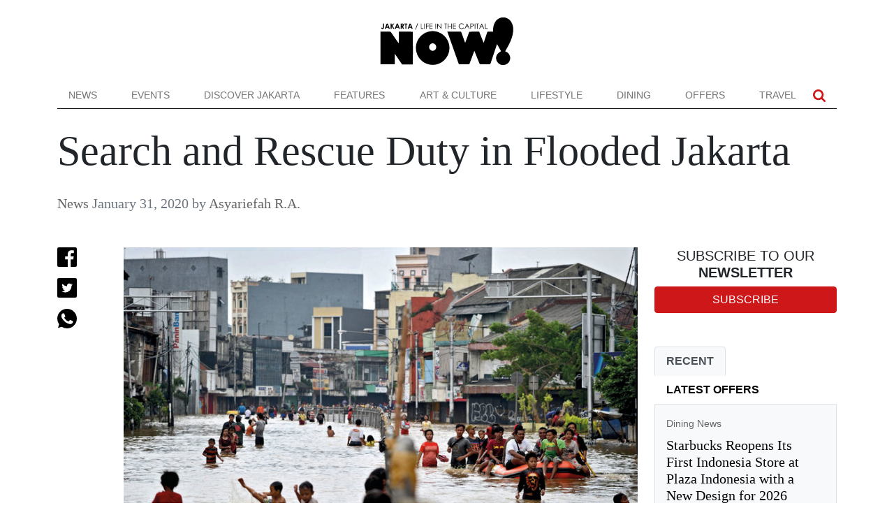

--- FILE ---
content_type: text/html; charset=UTF-8
request_url: https://www.nowjakarta.co.id/search-and-rescue-duty-in-flooded-jakarta/?q=Alur%20Bunyi
body_size: 26072
content:
<!doctype html><html lang="en-US"><head><script data-no-optimize="1">var litespeed_docref=sessionStorage.getItem("litespeed_docref");litespeed_docref&&(Object.defineProperty(document,"referrer",{get:function(){return litespeed_docref}}),sessionStorage.removeItem("litespeed_docref"));</script> <meta charset="UTF-8"><meta name="viewport" content="width=device-width, initial-scale=1"><link rel="profile" href="https://gmpg.org/xfn/11"><meta name='robots' content='index, follow, max-image-preview:large, max-snippet:-1, max-video-preview:-1' /><title>Search and Rescue Duty in Flooded Jakarta - NOW! Jakarta</title><link rel="canonical" href="https://www.nowjakarta.co.id/search-and-rescue-duty-in-flooded-jakarta/" /><meta property="og:locale" content="en_US" /><meta property="og:type" content="article" /><meta property="og:title" content="Search and Rescue Duty in Flooded Jakarta - NOW! Jakarta" /><meta property="og:url" content="https://www.nowjakarta.co.id/search-and-rescue-duty-in-flooded-jakarta/" /><meta property="og:site_name" content="NOW! Jakarta" /><meta property="article:published_time" content="2020-01-31T07:07:50+00:00" /><meta property="article:modified_time" content="2022-07-22T07:12:17+00:00" /><meta property="og:image" content="https://www.nowjakarta.co.id/wp-content/uploads/2022/07/Search-and-Rescue-Duty--in-Flooded-Jakarta-thb.jpg" /><meta property="og:image:width" content="1080" /><meta property="og:image:height" content="687" /><meta property="og:image:type" content="image/jpeg" /><meta name="author" content="Asyariefah R.A." /><meta name="twitter:card" content="summary_large_image" /> <script type="application/ld+json" class="yoast-schema-graph">{"@context":"https://schema.org","@graph":[{"@type":"Article","@id":"https://www.nowjakarta.co.id/search-and-rescue-duty-in-flooded-jakarta/#article","isPartOf":{"@id":"https://www.nowjakarta.co.id/search-and-rescue-duty-in-flooded-jakarta/"},"author":{"name":"Asyariefah R.A.","@id":"https://www.nowjakarta.co.id/#/schema/person/876c43ea36f172605f5c9787aa117eb9"},"headline":"Search and Rescue Duty in Flooded Jakarta","datePublished":"2020-01-31T07:07:50+00:00","dateModified":"2022-07-22T07:12:17+00:00","mainEntityOfPage":{"@id":"https://www.nowjakarta.co.id/search-and-rescue-duty-in-flooded-jakarta/"},"wordCount":834,"commentCount":0,"image":{"@id":"https://www.nowjakarta.co.id/search-and-rescue-duty-in-flooded-jakarta/#primaryimage"},"thumbnailUrl":"https://www.nowjakarta.co.id/wp-content/uploads/2022/07/Search-and-Rescue-Duty--in-Flooded-Jakarta-thb.jpg","articleSection":["News"],"inLanguage":"en-US","potentialAction":[{"@type":"CommentAction","name":"Comment","target":["https://www.nowjakarta.co.id/search-and-rescue-duty-in-flooded-jakarta/#respond"]}]},{"@type":"WebPage","@id":"https://www.nowjakarta.co.id/search-and-rescue-duty-in-flooded-jakarta/","url":"https://www.nowjakarta.co.id/search-and-rescue-duty-in-flooded-jakarta/","name":"Search and Rescue Duty in Flooded Jakarta - NOW! Jakarta","isPartOf":{"@id":"https://www.nowjakarta.co.id/#website"},"primaryImageOfPage":{"@id":"https://www.nowjakarta.co.id/search-and-rescue-duty-in-flooded-jakarta/#primaryimage"},"image":{"@id":"https://www.nowjakarta.co.id/search-and-rescue-duty-in-flooded-jakarta/#primaryimage"},"thumbnailUrl":"https://www.nowjakarta.co.id/wp-content/uploads/2022/07/Search-and-Rescue-Duty--in-Flooded-Jakarta-thb.jpg","datePublished":"2020-01-31T07:07:50+00:00","dateModified":"2022-07-22T07:12:17+00:00","author":{"@id":"https://www.nowjakarta.co.id/#/schema/person/876c43ea36f172605f5c9787aa117eb9"},"breadcrumb":{"@id":"https://www.nowjakarta.co.id/search-and-rescue-duty-in-flooded-jakarta/#breadcrumb"},"inLanguage":"en-US","potentialAction":[{"@type":"ReadAction","target":["https://www.nowjakarta.co.id/search-and-rescue-duty-in-flooded-jakarta/"]}]},{"@type":"ImageObject","inLanguage":"en-US","@id":"https://www.nowjakarta.co.id/search-and-rescue-duty-in-flooded-jakarta/#primaryimage","url":"https://www.nowjakarta.co.id/wp-content/uploads/2022/07/Search-and-Rescue-Duty--in-Flooded-Jakarta-thb.jpg","contentUrl":"https://www.nowjakarta.co.id/wp-content/uploads/2022/07/Search-and-Rescue-Duty--in-Flooded-Jakarta-thb.jpg","width":1080,"height":687},{"@type":"BreadcrumbList","@id":"https://www.nowjakarta.co.id/search-and-rescue-duty-in-flooded-jakarta/#breadcrumb","itemListElement":[{"@type":"ListItem","position":1,"name":"Home","item":"https://www.nowjakarta.co.id/"},{"@type":"ListItem","position":2,"name":"Search and Rescue Duty in Flooded Jakarta"}]},{"@type":"WebSite","@id":"https://www.nowjakarta.co.id/#website","url":"https://www.nowjakarta.co.id/","name":"NOW! Jakarta","description":"Life in the Capital","potentialAction":[{"@type":"SearchAction","target":{"@type":"EntryPoint","urlTemplate":"https://www.nowjakarta.co.id/?s={search_term_string}"},"query-input":{"@type":"PropertyValueSpecification","valueRequired":true,"valueName":"search_term_string"}}],"inLanguage":"en-US"},{"@type":"Person","@id":"https://www.nowjakarta.co.id/#/schema/person/876c43ea36f172605f5c9787aa117eb9","name":"Asyariefah R.A.","description":"Born into a nature-loving family, Asyariefah enjoys the outdoors. Now! Jakarta provides her favourite collection of narratives with a sense of helping establish her identity. Some of her key areas of expertise include human interest, arts &amp; culture, travel and features.","url":"https://www.nowjakarta.co.id/author/asyariefah-r-a/"}]}</script> <link rel='dns-prefetch' href='//cdn.jsdelivr.net' /><link rel="alternate" type="application/rss+xml" title="NOW! Jakarta &raquo; Feed" href="https://www.nowjakarta.co.id/feed/" /><link rel="alternate" type="application/rss+xml" title="NOW! Jakarta &raquo; Comments Feed" href="https://www.nowjakarta.co.id/comments/feed/" /><link rel="alternate" type="application/rss+xml" title="NOW! Jakarta &raquo; Search and Rescue Duty in Flooded Jakarta Comments Feed" href="https://www.nowjakarta.co.id/search-and-rescue-duty-in-flooded-jakarta/feed/" /><link rel="alternate" title="oEmbed (JSON)" type="application/json+oembed" href="https://www.nowjakarta.co.id/wp-json/oembed/1.0/embed?url=https%3A%2F%2Fwww.nowjakarta.co.id%2Fsearch-and-rescue-duty-in-flooded-jakarta%2F" /><link rel="alternate" title="oEmbed (XML)" type="text/xml+oembed" href="https://www.nowjakarta.co.id/wp-json/oembed/1.0/embed?url=https%3A%2F%2Fwww.nowjakarta.co.id%2Fsearch-and-rescue-duty-in-flooded-jakarta%2F&#038;format=xml" /><style id='wp-img-auto-sizes-contain-inline-css'>img:is([sizes=auto i],[sizes^="auto," i]){contain-intrinsic-size:3000px 1500px}
/*# sourceURL=wp-img-auto-sizes-contain-inline-css */</style><link data-optimized="2" rel="stylesheet" href="https://www.nowjakarta.co.id/wp-content/litespeed/css/f9d773c88d17f32bec19c87f3c3c3705.css?ver=da985" /><style id='global-styles-inline-css'>:root{--wp--preset--aspect-ratio--square: 1;--wp--preset--aspect-ratio--4-3: 4/3;--wp--preset--aspect-ratio--3-4: 3/4;--wp--preset--aspect-ratio--3-2: 3/2;--wp--preset--aspect-ratio--2-3: 2/3;--wp--preset--aspect-ratio--16-9: 16/9;--wp--preset--aspect-ratio--9-16: 9/16;--wp--preset--color--black: #000000;--wp--preset--color--cyan-bluish-gray: #abb8c3;--wp--preset--color--white: #ffffff;--wp--preset--color--pale-pink: #f78da7;--wp--preset--color--vivid-red: #cf2e2e;--wp--preset--color--luminous-vivid-orange: #ff6900;--wp--preset--color--luminous-vivid-amber: #fcb900;--wp--preset--color--light-green-cyan: #7bdcb5;--wp--preset--color--vivid-green-cyan: #00d084;--wp--preset--color--pale-cyan-blue: #8ed1fc;--wp--preset--color--vivid-cyan-blue: #0693e3;--wp--preset--color--vivid-purple: #9b51e0;--wp--preset--gradient--vivid-cyan-blue-to-vivid-purple: linear-gradient(135deg,rgb(6,147,227) 0%,rgb(155,81,224) 100%);--wp--preset--gradient--light-green-cyan-to-vivid-green-cyan: linear-gradient(135deg,rgb(122,220,180) 0%,rgb(0,208,130) 100%);--wp--preset--gradient--luminous-vivid-amber-to-luminous-vivid-orange: linear-gradient(135deg,rgb(252,185,0) 0%,rgb(255,105,0) 100%);--wp--preset--gradient--luminous-vivid-orange-to-vivid-red: linear-gradient(135deg,rgb(255,105,0) 0%,rgb(207,46,46) 100%);--wp--preset--gradient--very-light-gray-to-cyan-bluish-gray: linear-gradient(135deg,rgb(238,238,238) 0%,rgb(169,184,195) 100%);--wp--preset--gradient--cool-to-warm-spectrum: linear-gradient(135deg,rgb(74,234,220) 0%,rgb(151,120,209) 20%,rgb(207,42,186) 40%,rgb(238,44,130) 60%,rgb(251,105,98) 80%,rgb(254,248,76) 100%);--wp--preset--gradient--blush-light-purple: linear-gradient(135deg,rgb(255,206,236) 0%,rgb(152,150,240) 100%);--wp--preset--gradient--blush-bordeaux: linear-gradient(135deg,rgb(254,205,165) 0%,rgb(254,45,45) 50%,rgb(107,0,62) 100%);--wp--preset--gradient--luminous-dusk: linear-gradient(135deg,rgb(255,203,112) 0%,rgb(199,81,192) 50%,rgb(65,88,208) 100%);--wp--preset--gradient--pale-ocean: linear-gradient(135deg,rgb(255,245,203) 0%,rgb(182,227,212) 50%,rgb(51,167,181) 100%);--wp--preset--gradient--electric-grass: linear-gradient(135deg,rgb(202,248,128) 0%,rgb(113,206,126) 100%);--wp--preset--gradient--midnight: linear-gradient(135deg,rgb(2,3,129) 0%,rgb(40,116,252) 100%);--wp--preset--font-size--small: 13px;--wp--preset--font-size--medium: 20px;--wp--preset--font-size--large: 36px;--wp--preset--font-size--x-large: 42px;--wp--preset--spacing--20: 0.44rem;--wp--preset--spacing--30: 0.67rem;--wp--preset--spacing--40: 1rem;--wp--preset--spacing--50: 1.5rem;--wp--preset--spacing--60: 2.25rem;--wp--preset--spacing--70: 3.38rem;--wp--preset--spacing--80: 5.06rem;--wp--preset--shadow--natural: 6px 6px 9px rgba(0, 0, 0, 0.2);--wp--preset--shadow--deep: 12px 12px 50px rgba(0, 0, 0, 0.4);--wp--preset--shadow--sharp: 6px 6px 0px rgba(0, 0, 0, 0.2);--wp--preset--shadow--outlined: 6px 6px 0px -3px rgb(255, 255, 255), 6px 6px rgb(0, 0, 0);--wp--preset--shadow--crisp: 6px 6px 0px rgb(0, 0, 0);}:where(.is-layout-flex){gap: 0.5em;}:where(.is-layout-grid){gap: 0.5em;}body .is-layout-flex{display: flex;}.is-layout-flex{flex-wrap: wrap;align-items: center;}.is-layout-flex > :is(*, div){margin: 0;}body .is-layout-grid{display: grid;}.is-layout-grid > :is(*, div){margin: 0;}:where(.wp-block-columns.is-layout-flex){gap: 2em;}:where(.wp-block-columns.is-layout-grid){gap: 2em;}:where(.wp-block-post-template.is-layout-flex){gap: 1.25em;}:where(.wp-block-post-template.is-layout-grid){gap: 1.25em;}.has-black-color{color: var(--wp--preset--color--black) !important;}.has-cyan-bluish-gray-color{color: var(--wp--preset--color--cyan-bluish-gray) !important;}.has-white-color{color: var(--wp--preset--color--white) !important;}.has-pale-pink-color{color: var(--wp--preset--color--pale-pink) !important;}.has-vivid-red-color{color: var(--wp--preset--color--vivid-red) !important;}.has-luminous-vivid-orange-color{color: var(--wp--preset--color--luminous-vivid-orange) !important;}.has-luminous-vivid-amber-color{color: var(--wp--preset--color--luminous-vivid-amber) !important;}.has-light-green-cyan-color{color: var(--wp--preset--color--light-green-cyan) !important;}.has-vivid-green-cyan-color{color: var(--wp--preset--color--vivid-green-cyan) !important;}.has-pale-cyan-blue-color{color: var(--wp--preset--color--pale-cyan-blue) !important;}.has-vivid-cyan-blue-color{color: var(--wp--preset--color--vivid-cyan-blue) !important;}.has-vivid-purple-color{color: var(--wp--preset--color--vivid-purple) !important;}.has-black-background-color{background-color: var(--wp--preset--color--black) !important;}.has-cyan-bluish-gray-background-color{background-color: var(--wp--preset--color--cyan-bluish-gray) !important;}.has-white-background-color{background-color: var(--wp--preset--color--white) !important;}.has-pale-pink-background-color{background-color: var(--wp--preset--color--pale-pink) !important;}.has-vivid-red-background-color{background-color: var(--wp--preset--color--vivid-red) !important;}.has-luminous-vivid-orange-background-color{background-color: var(--wp--preset--color--luminous-vivid-orange) !important;}.has-luminous-vivid-amber-background-color{background-color: var(--wp--preset--color--luminous-vivid-amber) !important;}.has-light-green-cyan-background-color{background-color: var(--wp--preset--color--light-green-cyan) !important;}.has-vivid-green-cyan-background-color{background-color: var(--wp--preset--color--vivid-green-cyan) !important;}.has-pale-cyan-blue-background-color{background-color: var(--wp--preset--color--pale-cyan-blue) !important;}.has-vivid-cyan-blue-background-color{background-color: var(--wp--preset--color--vivid-cyan-blue) !important;}.has-vivid-purple-background-color{background-color: var(--wp--preset--color--vivid-purple) !important;}.has-black-border-color{border-color: var(--wp--preset--color--black) !important;}.has-cyan-bluish-gray-border-color{border-color: var(--wp--preset--color--cyan-bluish-gray) !important;}.has-white-border-color{border-color: var(--wp--preset--color--white) !important;}.has-pale-pink-border-color{border-color: var(--wp--preset--color--pale-pink) !important;}.has-vivid-red-border-color{border-color: var(--wp--preset--color--vivid-red) !important;}.has-luminous-vivid-orange-border-color{border-color: var(--wp--preset--color--luminous-vivid-orange) !important;}.has-luminous-vivid-amber-border-color{border-color: var(--wp--preset--color--luminous-vivid-amber) !important;}.has-light-green-cyan-border-color{border-color: var(--wp--preset--color--light-green-cyan) !important;}.has-vivid-green-cyan-border-color{border-color: var(--wp--preset--color--vivid-green-cyan) !important;}.has-pale-cyan-blue-border-color{border-color: var(--wp--preset--color--pale-cyan-blue) !important;}.has-vivid-cyan-blue-border-color{border-color: var(--wp--preset--color--vivid-cyan-blue) !important;}.has-vivid-purple-border-color{border-color: var(--wp--preset--color--vivid-purple) !important;}.has-vivid-cyan-blue-to-vivid-purple-gradient-background{background: var(--wp--preset--gradient--vivid-cyan-blue-to-vivid-purple) !important;}.has-light-green-cyan-to-vivid-green-cyan-gradient-background{background: var(--wp--preset--gradient--light-green-cyan-to-vivid-green-cyan) !important;}.has-luminous-vivid-amber-to-luminous-vivid-orange-gradient-background{background: var(--wp--preset--gradient--luminous-vivid-amber-to-luminous-vivid-orange) !important;}.has-luminous-vivid-orange-to-vivid-red-gradient-background{background: var(--wp--preset--gradient--luminous-vivid-orange-to-vivid-red) !important;}.has-very-light-gray-to-cyan-bluish-gray-gradient-background{background: var(--wp--preset--gradient--very-light-gray-to-cyan-bluish-gray) !important;}.has-cool-to-warm-spectrum-gradient-background{background: var(--wp--preset--gradient--cool-to-warm-spectrum) !important;}.has-blush-light-purple-gradient-background{background: var(--wp--preset--gradient--blush-light-purple) !important;}.has-blush-bordeaux-gradient-background{background: var(--wp--preset--gradient--blush-bordeaux) !important;}.has-luminous-dusk-gradient-background{background: var(--wp--preset--gradient--luminous-dusk) !important;}.has-pale-ocean-gradient-background{background: var(--wp--preset--gradient--pale-ocean) !important;}.has-electric-grass-gradient-background{background: var(--wp--preset--gradient--electric-grass) !important;}.has-midnight-gradient-background{background: var(--wp--preset--gradient--midnight) !important;}.has-small-font-size{font-size: var(--wp--preset--font-size--small) !important;}.has-medium-font-size{font-size: var(--wp--preset--font-size--medium) !important;}.has-large-font-size{font-size: var(--wp--preset--font-size--large) !important;}.has-x-large-font-size{font-size: var(--wp--preset--font-size--x-large) !important;}
/*# sourceURL=global-styles-inline-css */</style><style id='classic-theme-styles-inline-css'>/*! This file is auto-generated */
.wp-block-button__link{color:#fff;background-color:#32373c;border-radius:9999px;box-shadow:none;text-decoration:none;padding:calc(.667em + 2px) calc(1.333em + 2px);font-size:1.125em}.wp-block-file__button{background:#32373c;color:#fff;text-decoration:none}
/*# sourceURL=/wp-includes/css/classic-themes.min.css */</style><style id='contact-form-7-inline-css'>.wpcf7 .wpcf7-recaptcha iframe {margin-bottom: 0;}.wpcf7 .wpcf7-recaptcha[data-align="center"] > div {margin: 0 auto;}.wpcf7 .wpcf7-recaptcha[data-align="right"] > div {margin: 0 0 0 auto;}
/*# sourceURL=contact-form-7-inline-css */</style> <script type="litespeed/javascript" data-src="https://www.nowjakarta.co.id/wp-includes/js/jquery/jquery.min.js?ver=3.7.1" id="jquery-core-js"></script> <link rel="https://api.w.org/" href="https://www.nowjakarta.co.id/wp-json/" /><link rel="alternate" title="JSON" type="application/json" href="https://www.nowjakarta.co.id/wp-json/wp/v2/posts/828" /><link rel="EditURI" type="application/rsd+xml" title="RSD" href="https://www.nowjakarta.co.id/xmlrpc.php?rsd" /><meta name="generator" content="WordPress 6.9" /><link rel='shortlink' href='https://www.nowjakarta.co.id/?p=828' /><link rel="pingback" href="https://www.nowjakarta.co.id/xmlrpc.php"><link rel="icon" href="https://www.nowjakarta.co.id/wp-content/uploads/2022/12/cropped-favicon-32x32.png" sizes="32x32" /><link rel="icon" href="https://www.nowjakarta.co.id/wp-content/uploads/2022/12/cropped-favicon-192x192.png" sizes="192x192" /><link rel="apple-touch-icon" href="https://www.nowjakarta.co.id/wp-content/uploads/2022/12/cropped-favicon-180x180.png" /><meta name="msapplication-TileImage" content="https://www.nowjakarta.co.id/wp-content/uploads/2022/12/cropped-favicon-270x270.png" /><style id="wp-custom-css">.wpcf-form-control {
	border: 0!important;
	border-bottom: 2px solid black!important;
	padding: 10px 15px;
}

span.asterisk:after {
    content: '*';
		line-height: 0;
    color: red;
    font-size: 18px;
    margin-left: 5px;
}

.wpcf7-submit {
	background-color: black;
  color: white;
  padding: 7px 22px;
  border: 0;
  transition: .2s all ease-in-out;
}

.wpcf7-submit:hover {
	background-color: #CD1719;
}

.radio-custom-button input {
	opacity: 0;
}

.radio-custom-button {
	display: flex;
	flex-direction: column;
}

.radio-custom-button .wpcf7-list-item-label::before {
	position: absolute;
  top: 0.25rem;
  left: -15px;
  display: block;
  width: 1rem;
  height: 1rem;
  pointer-events: none;
  content: "";
  -webkit-user-select: none;
  -moz-user-select: none;
  -ms-user-select: none;
  user-select: none;
  background-color: #dee2e6;
	border-radius: 50%;
}

.wpcf7-list-item {
	position: relative;
	margin-bottom: 5px;
	font-size: 1rem;
}

.radio-custom-button .wpcf7-list-item-label::after {
	position: absolute;
  top: 0.25rem;
  left: -15px;
  display: block;
  width: 1rem;
  height: 1rem;
  content: "";
  background-repeat: no-repeat;
  background-position: center center;
  background-size: 50% 50%;
}

.radio-custom-button input:checked ~ .wpcf7-list-item-label::before {
	background-color: #007bff;
}

.radio-custom-button input:checked ~ .wpcf7-list-item-label::after {
	background-image: url('https://nowjakarta.co.id/wp-content/uploads/2022/09/download.svg');
}

.address a {
	color: #ff1d1f;
}
.wp-block-gallery.has-nested-images figure.wp-block-image:has(figcaption):before {
	display: none;
}

@media (max-width: 767px) {
    #carouselHeader .carousel-indicators button {
        margin: 0 10px !important; 
    }
}
@media (min-width: 768px) {
    #carouselHeader .carousel-indicators button {
        margin-left: 10px !important; 
			margin-right: 10px !important;
    }
}</style> <script type="litespeed/javascript">(function(w,d,s,l,i){w[l]=w[l]||[];w[l].push({'gtm.start':new Date().getTime(),event:'gtm.js'});var f=d.getElementsByTagName(s)[0],j=d.createElement(s),dl=l!='dataLayer'?'&l='+l:'';j.async=!0;j.src='https://www.googletagmanager.com/gtm.js?id='+i+dl;f.parentNode.insertBefore(j,f)})(window,document,'script','dataLayer','GTM-5JTV355')</script> </head><body class="wp-singular post-template-default single single-post postid-828 single-format-standard wp-theme-nowjakarta-git">
<noscript><iframe data-lazyloaded="1" src="about:blank" data-litespeed-src="https://www.googletagmanager.com/ns.html?id=GTM-5JTV355"
height="0" width="0" style="display:none;visibility:hidden"></iframe></noscript><div class="container toplogo"><div class="row"><div class="col-12 py-4 text-center d-none d-lg-block">
<a href="https://www.nowjakarta.co.id"><img data-lazyloaded="1" src="[data-uri]" data-src="https://www.nowjakarta.co.id/wp-content/themes/nowjakarta-git/images/now-bali-logo.svg" alt="Now Bali" height="70"></a></div></div></div><div class="navigation bg-white sticky-top"><div class="container"><div class="row"><div class="col-12"><nav class="navbar navbar-expand-lg navbar-light border-bottom-black py-0">
<a class="navbar-brand d-lg-none py-2 py-lg-0" href="https://www.nowjakarta.co.id">
<img data-lazyloaded="1" src="[data-uri]" data-src="https://www.nowjakarta.co.id/wp-content/themes/nowjakarta-git/images/n-icon.svg" alt="Now Bali" height="20" class="d-none d-lg-block">
<img data-lazyloaded="1" src="[data-uri]" data-src="https://www.nowjakarta.co.id/wp-content/themes/nowjakarta-git/images/now-bali-logo.svg" alt="Now Bali" height="30" class="d-block d-lg-none">
</a>
<button class="navbar-toggler" type="button" data-bs-toggle="collapse" data-bs-target="#navbarSupportedContent" aria-controls="navbarSupportedContent" aria-expanded="false" aria-label="Toggle navigation">
<span class="navbar-toggler-icon"></span>
</button><div class="collapse navbar-collapse" id="navbarSupportedContent"><ul class="navbar-nav w-100 justify-content-between mb-2 mb-lg-0 text-uppercase"><li id="menu-item-89397" class="menu-item menu-item-type-taxonomy menu-item-object-category current-post-ancestor current-menu-parent current-post-parent menu-item-89397 nav-item">
<a class="nav-link"  href="https://www.nowjakarta.co.id/category/news/">News</a></li><li id="menu-item-89390" class="menu-item menu-item-type-post_type menu-item-object-page menu-item-89390 nav-item">
<a class="nav-link"  href="https://www.nowjakarta.co.id/all-events/">Events</a></li><li id="menu-item-69896" class="menu-item menu-item-type-taxonomy menu-item-object-category menu-item-69896 nav-item">
<a class="nav-link"  href="https://www.nowjakarta.co.id/category/discover-jakarta/">Discover Jakarta</a></li><li id="menu-item-77012" class="menu-item menu-item-type-taxonomy menu-item-object-category menu-item-77012 nav-item">
<a class="nav-link"  href="https://www.nowjakarta.co.id/category/features/">Features</a></li><li id="menu-item-69900" class="menu-item menu-item-type-taxonomy menu-item-object-category menu-item-69900 nav-item">
<a class="nav-link"  href="https://www.nowjakarta.co.id/category/art-and-culture/">Art &amp; Culture</a></li><li id="menu-item-69899" class="menu-item menu-item-type-taxonomy menu-item-object-category menu-item-69899 nav-item">
<a class="nav-link"  href="https://www.nowjakarta.co.id/category/lifestyle/">Lifestyle</a></li><li id="menu-item-69898" class="menu-item menu-item-type-taxonomy menu-item-object-category menu-item-69898 nav-item">
<a class="nav-link"  href="https://www.nowjakarta.co.id/category/dining/">Dining</a></li><li id="menu-item-69902" class="menu-item menu-item-type-taxonomy menu-item-object-category menu-item-69902 nav-item">
<a class="nav-link"  href="https://www.nowjakarta.co.id/category/offers/">Offers</a></li><li id="menu-item-69903" class="menu-item menu-item-type-taxonomy menu-item-object-category menu-item-69903 nav-item">
<a class="nav-link"  href="https://www.nowjakarta.co.id/category/travel/">Travel</a></li></ul><ul class="navbar-nav social-top ms-auto mb-2 mb-lg-0 text-uppercase pe-2"><li><a role="button" data-bs-toggle="collapse" data-bs-target="#searchBox" class="nav-link px-2"><img data-lazyloaded="1" src="[data-uri]" data-src="https://www.nowjakarta.co.id/wp-content/themes/nowjakarta-git/images/search.svg" alt="Search" width="18"></a></li></ul></div></nav></div><div class="collapse" id="searchBox"><div class="bg-light p-3 p-lg-5 text-white"><form method="get" action="https://www.nowjakarta.co.id/" id="searchform"><div class="input-group input-group-lg bg-white">
<input type="text" class="form-control" placeholder="Search NOW!Jakarta" aria-label="Search NOW!Jakarta" aria-describedby="button-search" name="s" value="">
<button class="btn btn-outline-dark" type="submit" id="button-search">
<svg version="1.1" id="Capa_1" fill="#000" xmlns="http://www.w3.org/2000/svg" xmlns:xlink="http://www.w3.org/1999/xlink" x="0px" y="0px"
width="24px" viewBox="0 0 475.084 475.084" style="enable-background:new 0 0 475.084 475.084;"
xml:space="preserve">
<g>
<path d="M464.524,412.846l-97.929-97.925c23.6-34.068,35.406-72.047,35.406-113.917c0-27.218-5.284-53.249-15.852-78.087
c-10.561-24.842-24.838-46.254-42.825-64.241c-17.987-17.987-39.396-32.264-64.233-42.826
C254.246,5.285,228.217,0.003,200.999,0.003c-27.216,0-53.247,5.282-78.085,15.847C98.072,26.412,76.66,40.689,58.673,58.676
c-17.989,17.987-32.264,39.403-42.827,64.241C5.282,147.758,0,173.786,0,201.004c0,27.216,5.282,53.238,15.846,78.083
c10.562,24.838,24.838,46.247,42.827,64.234c17.987,17.993,39.403,32.264,64.241,42.832c24.841,10.563,50.869,15.844,78.085,15.844
c41.879,0,79.852-11.807,113.922-35.405l97.929,97.641c6.852,7.231,15.406,10.849,25.693,10.849
c9.897,0,18.467-3.617,25.694-10.849c7.23-7.23,10.848-15.796,10.848-25.693C475.088,428.458,471.567,419.889,464.524,412.846z
M291.363,291.358c-25.029,25.033-55.148,37.549-90.364,37.549c-35.21,0-65.329-12.519-90.36-37.549
c-25.031-25.029-37.546-55.144-37.546-90.36c0-35.21,12.518-65.334,37.546-90.36c25.026-25.032,55.15-37.546,90.36-37.546
c35.212,0,65.331,12.519,90.364,37.546c25.033,25.026,37.548,55.15,37.548,90.36C328.911,236.214,316.392,266.329,291.363,291.358z
"/>
</g>
</svg>
</button></div></form></div></div><div class="col-12"><header id="post-heading" class="entry-header bg-white pt-4"><h1 class="single-title mb-0">Search and Rescue Duty in Flooded Jakarta</h1><div class="post-meta text-secondary heading-font fs-5 pt-4">
<span class="d-block d-lg-inline-block"><span class="cat-links"><a href="https://www.nowjakarta.co.id/category/news/" rel="category tag">News</a></span></span>
<span class="d-inline-block m-hidden"><span class="posted-on"><time class="entry-date published updated" datetime="2020-01-31T14:07:50+07:00">January 31, 2020</time></span></span>
<span class="d-inline-block m-hidden">by <span class="author vcard"><a class="url fn n" href="https://www.nowjakarta.co.id/author/asyariefah-r-a/">Asyariefah R.A.</a></span></span></div></header></div></div></div></div><main id="primary" class="container post-content py-5"><div class="row gy-5 gy-lg-0"><article id="post-828" class="col-12 post-828 post type-post status-publish format-standard has-post-thumbnail hentry category-news"><div class="row"><div class="col-12 col-lg-1"><div class="sticky-top author-list"><ul class="list-unstyled"><li class="mb-3">
<a class="fb-share" href="https://www.facebook.com/sharer/sharer.php?u=https%3A%2F%2Fwww.nowjakarta.co.id%2Fsearch-and-rescue-duty-in-flooded-jakarta%2F" target="_blank">
<img data-lazyloaded="1" src="[data-uri]" data-src="https://www.nowjakarta.co.id/wp-content/themes/nowjakarta-git/images/facebook.svg" alt="Share to Facebook" width="28">
</a></li><li class="mb-3">
<a href="https://twitter.com/share?text=Search and Rescue Duty in Flooded Jakarta&url=https://www.nowjakarta.co.id/search-and-rescue-duty-in-flooded-jakarta/" target="_blank">
<img data-lazyloaded="1" src="[data-uri]" data-src="https://www.nowjakarta.co.id/wp-content/themes/nowjakarta-git/images/twitter.svg" alt="Tweet this Post" width="28">
</a></li><li>
<a href="https://wa.me/?text=Search+and+Rescue+Duty+in+Flooded+Jakarta - https%3A%2F%2Fwww.nowjakarta.co.id%2Fsearch-and-rescue-duty-in-flooded-jakarta%2F" target="_blank">
<img data-lazyloaded="1" src="[data-uri]" data-src="https://www.nowjakarta.co.id/wp-content/themes/nowjakarta-git/images/whatsapp.svg" alt="Share on Whatsapp" width="28">
</a></li></ul></div></div><div class="col-12 col-lg-8 post-entry"><figure class="image-captioned"><img data-lazyloaded="1" src="[data-uri]" width="800" height="509" decoding="async" alt="" data-src="/uploads/ckeditor/pictures/2695/content_Search-and-Rescue-Duty--in-Flooded-Jakarta-thb.jpg" /><figcaption>During the flood disaster that hit Jakarta early January, MAPALA Universitas Indonesia took part in the search and rescue operation. <strong>Photo courtesy of Mahasiswa Pencinta Alam (MAPALA) Universitas Indonesia/NOWJAKARTA</strong></figcaption></figure><p>On 2 January, I received a text from a fellow mountaineer saying, &ldquo;We need more volunteers&rdquo;. I wasn&rsquo;t sure what to think that morning!</p><p>Natural disasters like floods, earthquakes or tsunamis typically cause massive damages to life and property, destroying infrastructure and trapping people in the process. Immediate life-saving response is essential to save any survivors. The rescue operations may be quite challenging, as we work among debris fields and areas where public services and infrastructure are entirely disrupted.&nbsp;</p><figure class="image-captioned"><img data-lazyloaded="1" src="[data-uri]" fetchpriority="high" decoding="async" alt="" height="413" data-src="/uploads/ckeditor/pictures/2697/content_Search-and-Rescue-Duty--in-Flooded-Jakarta-5.jpg" width="734" /><figcaption>Search and Rescue (SAR) briefing with Global Rescue Network</figcaption></figure><p>January is the wettest month in Jakarta with the highest rainfall. Heavy monsoon rains in the capital triggered likely the worst flood over the past decade. As a result, Jakarta and its surrounding areas have been pounded by torrential rainfalls since New Year&rsquo;s Eve, causing flooding and landslides; thousands were forced to flee their homes, and many were trapped. More than 173,000 residents were forced to evacuate, according to Indonesia&rsquo;s state-run Antara news agency. All emergency call numbers seemed to be busy that day! We received a nonstop emergency phone call at our SAR basecamp that we could hardly keep up. We heard, &ldquo;Somebody help! We have a lot of elderly people stuck here in Jatibening!&rdquo;, and the next minute we also heard, &ldquo;We need medics and supply! Women and children are seriously sick. Please help!&rdquo;, and more of the same.&nbsp;</p><figure class="image-captioned"><img data-lazyloaded="1" src="[data-uri]" width="750" height="500" decoding="async" alt="Rescue team preparing a rescue boat in Kemang Pratama, Bekas" data-src="/uploads/ckeditor/pictures/2693/content_Search-and-Rescue-Duty--in-Flooded-Jakarta.jpg" /><figcaption>Rescue team preparing a rescue boat in Kemang Pratama, Bekasi.</figcaption></figure><p>On the other hand, people affected by flooding criticised the government for delayed response, and that&rsquo;s what they told us on the phone. There was a deep, unsettling feeling that told me that something is really wrong in the capital! The horror was unimaginable, and many blamed nature for what happened.</p><p>People blamed mother nature for the flood, the government and other people without realising that they only have themselves to blame! The planet is dying. People are suffering. Thousands of tonnes of waste, backed up sewage networks and neglected urban water maintenance, multiple environmental issues and lack of environmental awareness speaks for the lack of discipline, stubbornness and ignorance of the general crowd.&nbsp;</p><p>On to rescue, the first team that day headed to Kalibata, South Jakarta and Jalan Raya Taman Mini, East Jakarta, on 1 January at 12pm, deploying emergency response and assessment. A group of eight people with special skills and technical equipment such as rescue boats and gears arrived at the areas and found that the flooded areas were already covered by water and hygiene was lacking.</p><p>Moving on, the team visited other places in Jatibening and Jatimulya, Bekasi, that were heavily damaged. Residents of Bekasi waded through water up to their necks or floated on makeshift raft carrying clothes and other salvaged items. Some scrambled onto roofs waiting for rescuers and emergency services. Others refused to be evacuated as they found comfort in their own houses.&nbsp;</p><figure class="image-captioned"><img data-lazyloaded="1" src="[data-uri]" width="750" height="500" decoding="async" alt="Temporary shelter at Kemang Pratama received supply and logistics" data-src="/uploads/ckeditor/pictures/2692/content_Search-and-Rescue-Duty--in-Flooded-Jakarta-2.jpg" /><figcaption>Temporary shelter at Kemang Pratama received supply and logistics</figcaption></figure><figure class="image-captioned"><img data-lazyloaded="1" src="[data-uri]" decoding="async" alt="Flood hit Kampung Pulo, East Jakarta" height="493" data-src="/uploads/ckeditor/pictures/2694/content_Search-and-Rescue-Duty--in-Flooded-Jakarta-3.jpg" width="740" /><figcaption>Flood hit Kampung Pulo, East Jakarta</figcaption></figure><p>The rescue operations continued on the next day. Myself and 14 rescuers from MAPALA Universitas Indonesia, a non-profit organisation combining support to adventure and environmental issues, along with other organisations dedicated to saving survivors in natural disasters such as Global Rescue Networks joined the rescue operations. Boats, food, first aid supplies, clothing and bedding, tools and emergency supplies were mounted and delivered to extremely needing flooded areas.&nbsp;</p><p>A rescue crew of 10 people consisting of medics and rafting skippers went straight away to Jalan Cempaka Raya, Kampung Kelingkit Timur, Rawa Buaya, West Jakarta and the rest headed up to Bukit Duri, South Jakarta and Kampung Pulo, East Jakarta. It was crazy chaotic! The rivers had burst their banks and large areas remained inundated.</p><figure class="image-captioned"><img data-lazyloaded="1" src="[data-uri]" decoding="async" alt="" height="533" data-src="/uploads/ckeditor/pictures/2720/content_Search-and-Rescue-Duty--in-Flooded-Jakarta-6.jpg" width="800" /><figcaption>Residents of Rawa Buaya cleaning up their houses and reclaiming thier possessions</figcaption></figure><figure class="image-captioned"><img data-lazyloaded="1" src="[data-uri]" loading="lazy" decoding="async" alt="MAPALA Universitas Indonesia brought supplies and donations to flood areas" height="533" data-src="/uploads/ckeditor/pictures/2696/content_Search-and-Rescue-Duty--in-Flooded-Jakarta-4.jpg" width="800" /><figcaption>MAPALA Universitas Indonesia brought supplies and donations to flood areas</figcaption></figure><p>A middle-aged resident by the name of Ali reported that most of the victims were pregnant women and children&mdash;one of them gave birth on a rescue boat. Hundreds of houses from four districts were flushed and damaged by water that went as high as chest level, even higher. The biggest challenge during the evacuation was when it came to small districts, a single kayak could hardly fit in a narrow street, making it hard to operate and reach the flood victims.&nbsp;</p><p>It took days to keep up on the SAR and evacuation effort in this particular area, as it was seriously destroyed. Despite of all damage, residents of Rawa Buaya finally got back together to clean up the wrecked houses and reclaimed their possessions. In the end, donations, emergency food, water supplies, shelter and medication were successfully delivered to affected areas.</p><div class="pb-5 border-bottom"></div><div class="author-box pt-5"><div class="row gx-0 align-items-center"><div class="col-3 col-lg-2 pe-3">
<a href="https://www.nowjakarta.co.id/author/asyariefah-r-a/"><img data-lazyloaded="1" src="[data-uri]" width="1080" height="100" data-src="/uploads/writer/image/85/Efa-Now-Jakarta-3.jpg" alt="Asyariefah R.A." class="rounded-circle img-author"></a></div><div class="ps-2 col-9 col-lg-10"><h4><a href="https://www.nowjakarta.co.id/author/asyariefah-r-a/">Asyariefah R.A.</a></h4>
Born into a nature-loving family, Asyariefah enjoys the outdoors. Now! Jakarta provides her favourite collection of narratives with a sense of helping establish her identity. Some of her key areas of expertise include human interest, arts &amp; culture, travel and features.</div></div></div></div><div class="col-12 col-lg-3 pt-5 pt-lg-0"><div class="pb-4 text-center"><h4 class="fs-5 bebas-font text-uppercase"><span class="fw-light">SUBSCRIBE TO OUR</span> NEWSLETTER</h4>
<a data-bs-toggle="modal" data-bs-target="#subscribeModal" class="btn btn-primary w-100">SUBSCRIBE</a></div><div class="pb-4">
<a href="">
</a></div><div class="pb-4"><ul class="nav nav-tabs" id="pills-tab" role="tablist"><li class="nav-item" role="presentation">
<a class="nav-link active fs-6 text-center fw-bold text-uppercase" id="pills-recent-tab" data-bs-toggle="pill" data-bs-target="#pills-recent" type="button" role="tab" aria-controls="pills-recent" aria-selected="false">Recent</a></li><li class="nav-item" role="presentation">
<a class="nav-link fs-6 text-center fw-bold text-uppercase" id="pills-offers-tab" data-bs-toggle="pill" data-bs-target="#pills-offers" type="button" role="tab" aria-controls="pills-offers" aria-selected="true">Latest Offers</a></li></ul><div class="tab-content bg-light p-3" id="nav-tabContent"><div class="tab-pane fade show active" id="pills-recent" role="tabpanel" aria-labelledby="nav-recent-tab"><div class="d-flex pb-2 mb-4 border-bottom"><div class="pe-3 text-wrap"><div class="text-secondary pb-2"><span class="cat-links"><a href="https://www.nowjakarta.co.id/category/dining/dining-news/" rel="category tag">Dining News</a></span></div><h4 class="fs-5"><a href="https://www.nowjakarta.co.id/starbucks-reopens-its-first-indonesia-store-at-plaza-indonesia-with-a-new-design-for-2026/">Starbucks Reopens Its First Indonesia Store at Plaza Indonesia with a New Design for 2026</a></h4></div></div><div class="d-flex pb-2 mb-4 border-bottom"><div class="pe-3 text-wrap"><div class="text-secondary pb-2"><span class="cat-links"><a href="https://www.nowjakarta.co.id/category/dining/dining-news/" rel="category tag">Dining News</a></span></div><h4 class="fs-5"><a href="https://www.nowjakarta.co.id/hennessy-launches-year-of-the-horse-2026-limited-editions-in-indonesia/">Hennessy Launches Year of the Horse 2026 Limited Editions in Indonesia</a></h4></div></div><div class="d-flex pb-2 mb-4 border-bottom"><div class="pe-3 text-wrap"><div class="text-secondary pb-2"><span class="cat-links"><a href="https://www.nowjakarta.co.id/category/art-and-culture/art/" rel="category tag">Art</a></span></div><h4 class="fs-5"><a href="https://www.nowjakarta.co.id/bathing-in-indonesia-in-early-prints-and-photographs/">Bathing in Indonesia In Early Prints and Photographs</a></h4></div></div><div class="d-flex pb-2 "><div class="pe-3 text-wrap"><div class="text-secondary pb-2"><span class="cat-links"><a href="https://www.nowjakarta.co.id/category/lifestyle/" rel="category tag">Lifestyle</a></span></div><h4 class="fs-5"><a href="https://www.nowjakarta.co.id/local-scents-global-ambitions-inside-indonesias-expanding-fragrance-industry/">Local Scents, Global Ambitions: Inside Indonesia’s Expanding Fragrance Industry</a></h4></div></div></div><div class="tab-pane fade" id="pills-offers" role="tabpanel" aria-labelledby="nav-offers-tab"><div class="d-flex pb-2 mb-4 border-bottom"><div class="pe-3 text-wrap"><div class="text-secondary pb-2"><span class="cat-links"><a href="https://www.nowjakarta.co.id/category/offers/dining-offers/" rel="category tag">Dining Offers</a> | <a href="https://www.nowjakarta.co.id/category/offers/experience-offers/" rel="category tag">Experience Offers</a></span></div><h4 class="fs-5"><a href="https://www.nowjakarta.co.id/step-into-a-season-of-wonders-at-ayana-midplaza-jakarta/"> A Season of Wonders Returns to AYANA Midplaza Jakarta</a></h4></div></div><div class="d-flex pb-2 mb-4 border-bottom"><div class="pe-3 text-wrap"><div class="text-secondary pb-2"><span class="cat-links"><a href="https://www.nowjakarta.co.id/category/offers/" rel="category tag">Offers</a></span></div><h4 class="fs-5"><a href="https://www.nowjakarta.co.id/a-festive-finale-christmas-and-new-year-at-the-gaia-hotel-bandung/">A Festive Finale: Christmas and New Year at The Gaia Hotel Bandung</a></h4></div></div><div class="d-flex pb-2 mb-4 border-bottom"><div class="pe-3 text-wrap"><div class="text-secondary pb-2"><span class="cat-links"><a href="https://www.nowjakarta.co.id/category/offers/dining-offers/" rel="category tag">Dining Offers</a> | <a href="https://www.nowjakarta.co.id/category/offers/stay-offers/" rel="category tag">Stay Offers</a></span></div><h4 class="fs-5"><a href="https://www.nowjakarta.co.id/christmas-in-jakarta-lunch-dinners-celebrations/">Christmas in Jakarta 2025: Lunches, Dinners, Celebrations</a></h4></div></div><div class="d-flex pb-2 "><div class="pe-3 text-wrap"><div class="text-secondary pb-2"><span class="cat-links"><a href="https://www.nowjakarta.co.id/category/offers/dining-offers/" rel="category tag">Dining Offers</a> | <a href="https://www.nowjakarta.co.id/category/offers/stay-offers/" rel="category tag">Stay Offers</a></span></div><h4 class="fs-5"><a href="https://www.nowjakarta.co.id/from-kaiseki-to-countdown-a-season-to-shine-at-pan-pacific-jakarta/">From Kaiseki to Countdown: A Season to Shine at Pan Pacific Jakarta</a></h4></div></div></div></div></div></div></div><div class="pb-5 border-bottom-black"></div></article><div class="col-12"><div class="bg-light mb-5"><nav id="nav-single" class="d-block d-lg-flex align-items-start">
<span class="nav-previous d-block w-50 p-4 text-center text-lg-start">
<a href="https://www.nowjakarta.co.id/koalisi-pejalan-kaki-fights-for-rights/" rel="prev"><span class="meta-nav">&larr;</span> Previous<br></a>
<strong><a href="https://www.nowjakarta.co.id/seasons-of-gastronomy-with-chef-guillaume-galliot-at-four-seasons-hotel-jakarta/">Coalition of Pedestrians Fights for Rights</a></strong>
</span>
<span class="nav-next d-block w-50 p-4 text-center text-lg-end">
<a href="https://www.nowjakarta.co.id/seasons-of-gastronomy-with-chef-guillaume-galliot-at-four-seasons-hotel-jakarta/" rel="next">Next <span class="meta-nav">&rarr;</span><br></a>							<strong><a href="https://www.nowjakarta.co.id/seasons-of-gastronomy-with-chef-guillaume-galliot-at-four-seasons-hotel-jakarta/">Seasons of Gastronomy with Chef Guillaume Galliot at Four Seasons Hotel Jakarta</a></strong>
</span></nav></div><h3 class="bebas-font mb-4 border-bottom-black pb-2">OFFERS</h3><div class="row gy-4"><div class="col-12 col-lg">
<a href="https://www.nowjakarta.co.id/step-into-a-season-of-wonders-at-ayana-midplaza-jakarta/">
<img data-lazyloaded="1" src="[data-uri]" width="350" height="300" data-src="https://www.nowjakarta.co.id/wp-content/uploads/2025/11/The-Grand-Christmas-Feast-Christmas-Buffet-350x300.jpg" class="img-sameheight mb-3 wp-post-image" alt="" decoding="async" loading="lazy" />									</a><h4 class="mb-0 fs-5"><a href="https://www.nowjakarta.co.id/step-into-a-season-of-wonders-at-ayana-midplaza-jakarta/"> A Season of Wonders Returns to AYANA Midplaza Jakarta</a></h4></div><div class="col-12 col-lg">
<a href="https://www.nowjakarta.co.id/a-festive-finale-christmas-and-new-year-at-the-gaia-hotel-bandung/">
<img data-lazyloaded="1" src="[data-uri]" width="350" height="300" data-src="https://www.nowjakarta.co.id/wp-content/uploads/2025/12/WhatsApp-Image-2025-12-18-at-14.32.45-2-350x300.jpeg" class="img-sameheight mb-3 wp-post-image" alt="" decoding="async" loading="lazy" />									</a><h4 class="mb-0 fs-5"><a href="https://www.nowjakarta.co.id/a-festive-finale-christmas-and-new-year-at-the-gaia-hotel-bandung/">A Festive Finale: Christmas and New Year at The Gaia Hotel Bandung</a></h4></div><div class="col-12 col-lg">
<a href="https://www.nowjakarta.co.id/christmas-in-jakarta-lunch-dinners-celebrations/">
<img data-lazyloaded="1" src="[data-uri]" width="350" height="300" data-src="https://www.nowjakarta.co.id/wp-content/uploads/2023/11/Christmas-in-Jakarta-2023-Pullman-Jakarta-2023-350x300.jpg" class="img-sameheight mb-3 wp-post-image" alt="Christmas-in-Jakarta-2023-Pullman-Jakarta-2023" decoding="async" loading="lazy" />									</a><h4 class="mb-0 fs-5"><a href="https://www.nowjakarta.co.id/christmas-in-jakarta-lunch-dinners-celebrations/">Christmas in Jakarta 2025: Lunches, Dinners, Celebrations</a></h4></div><div class="col-12 col-lg">
<a href="https://www.nowjakarta.co.id/from-kaiseki-to-countdown-a-season-to-shine-at-pan-pacific-jakarta/">
<img data-lazyloaded="1" src="[data-uri]" width="350" height="300" data-src="https://www.nowjakarta.co.id/wp-content/uploads/2025/12/WhatsApp-Image-2025-12-16-at-10.48.42-1-350x300.jpeg" class="img-sameheight mb-3 wp-post-image" alt="" decoding="async" loading="lazy" />									</a><h4 class="mb-0 fs-5"><a href="https://www.nowjakarta.co.id/from-kaiseki-to-countdown-a-season-to-shine-at-pan-pacific-jakarta/">From Kaiseki to Countdown: A Season to Shine at Pan Pacific Jakarta</a></h4></div><div class="col-12 col-lg">
<a href="https://www.nowjakarta.co.id/unveiling-tropical-festive-wonderland-at-doubletree-by-hilton-jakarta-diponegoro/">
<img data-lazyloaded="1" src="[data-uri]" width="350" height="300" data-src="https://www.nowjakarta.co.id/wp-content/uploads/2025/12/Family-style-Christmas-Special-at-OPEN-Restaurant-350x300.webp" class="img-sameheight mb-3 wp-post-image" alt="" decoding="async" loading="lazy" />									</a><h4 class="mb-0 fs-5"><a href="https://www.nowjakarta.co.id/unveiling-tropical-festive-wonderland-at-doubletree-by-hilton-jakarta-diponegoro/">Unveiling Tropical Festive Wonderland at DoubleTree by Hilton Jakarta – Diponegoro</a></h4></div></div></div></div></main><div class="bg-light py-4"><div class="container"><div class="row gy-2 align-items-center"><div class="col-12 col-lg-4 text-center text-lg-start">
<img data-lazyloaded="1" src="[data-uri]" data-src="https://www.nowjakarta.co.id/wp-content/themes/nowjakarta-git/images/now-bali-logo.svg" alt="Now Bali" height="40"></div><div class="col-12 col-lg-8 text-center text-lg-end fw-bold">
SUBSCRIBE TO OUR WEEKLY NEWSLETTER TO GET THE LATEST UPDATES.<div data-bs-toggle="modal" data-bs-target="#subscribeModal" class="btn btn-primary px-5 ms-lg-4 d-block d-lg-inline-block mt-3 mt-lg-0">SUBSCRIBE</div></div></div></div></div><div class="bg-black py-5 text-white footer-menu"><div class="container"><div class="row gy-4"><div class="col-12 col-lg-4 address fw-bold"><p>
PT. PHOENIX COMMUNICATIONS<br>
Jl. Kemang Utara VII No. 19, Lembong House Unit #C<br>
Kel. Bangka - Jakarta Selatan</p><p>
Tel: +62 719 9312 <br>
Fax: +6221 781 2476</p>
Inquiry : <a href="mailto:nowjakarta@phoenix.co.id" class="fw-bold" color="#ff1d1f">nowjakarta@phoenix.co.id</a><div class="social-icon d-flex mt-3"><div class="icon me-3">
<a target="_blank" href="https://www.instagram.com/now_jakarta" title="Instagraqm" aria-label="Instagram">
<svg xmlns="http://www.w3.org/2000/svg" style="width: 24px; height: 24px; fill: #fff;" viewBox="0 0 448 512"><path d="M224.1 141c-63.6 0-114.9 51.3-114.9 114.9s51.3 114.9 114.9 114.9S339 319.5 339 255.9 287.7 141 224.1 141zm0 189.6c-41.1 0-74.7-33.5-74.7-74.7s33.5-74.7 74.7-74.7 74.7 33.5 74.7 74.7-33.6 74.7-74.7 74.7zm146.4-194.3c0 14.9-12 26.8-26.8 26.8-14.9 0-26.8-12-26.8-26.8s12-26.8 26.8-26.8 26.8 12 26.8 26.8zm76.1 27.2c-1.7-35.9-9.9-67.7-36.2-93.9-26.2-26.2-58-34.4-93.9-36.2-37-2.1-147.9-2.1-184.9 0-35.8 1.7-67.6 9.9-93.9 36.1s-34.4 58-36.2 93.9c-2.1 37-2.1 147.9 0 184.9 1.7 35.9 9.9 67.7 36.2 93.9s58 34.4 93.9 36.2c37 2.1 147.9 2.1 184.9 0 35.9-1.7 67.7-9.9 93.9-36.2 26.2-26.2 34.4-58 36.2-93.9 2.1-37 2.1-147.8 0-184.8zM398.8 388c-7.8 19.6-22.9 34.7-42.6 42.6-29.5 11.7-99.5 9-132.1 9s-102.7 2.6-132.1-9c-19.6-7.8-34.7-22.9-42.6-42.6-11.7-29.5-9-99.5-9-132.1s-2.6-102.7 9-132.1c7.8-19.6 22.9-34.7 42.6-42.6 29.5-11.7 99.5-9 132.1-9s102.7-2.6 132.1 9c19.6 7.8 34.7 22.9 42.6 42.6 11.7 29.5 9 99.5 9 132.1s2.7 102.7-9 132.1z"/></svg>
</a></div><div class="icon">
<a target="_blank" href="https://www.facebook.com/nowjakarta" title="Facebook" aria-label="Facebook">
<svg xmlns="http://www.w3.org/2000/svg" style="width: 24px; height: 24px; fill: #fff;" viewBox="0 0 448 512"><path d="M64 32C28.7 32 0 60.7 0 96V416c0 35.3 28.7 64 64 64h98.2V334.2H109.4V256h52.8V222.3c0-87.1 39.4-127.5 125-127.5c16.2 0 44.2 3.2 55.7 6.4V172c-6-.6-16.5-1-29.6-1c-42 0-58.2 15.9-58.2 57.2V256h83.6l-14.4 78.2H255V480H384c35.3 0 64-28.7 64-64V96c0-35.3-28.7-64-64-64H64z"/></svg>
</a></div></div></div><div class="col-12 col-lg-3 fw-light"><h3 class="mb-4">Categories</h3><ul class="list-unstyled lh-lg two-col-menu"><li class="menu-item menu-item-type-taxonomy menu-item-object-category current-post-ancestor current-menu-parent current-post-parent menu-item-89397"><a href="https://www.nowjakarta.co.id/category/news/">News</a></li><li class="menu-item menu-item-type-post_type menu-item-object-page menu-item-89390"><a href="https://www.nowjakarta.co.id/all-events/">Events</a></li><li class="menu-item menu-item-type-taxonomy menu-item-object-category menu-item-69896"><a href="https://www.nowjakarta.co.id/category/discover-jakarta/">Discover Jakarta</a></li><li class="menu-item menu-item-type-taxonomy menu-item-object-category menu-item-77012"><a href="https://www.nowjakarta.co.id/category/features/">Features</a></li><li class="menu-item menu-item-type-taxonomy menu-item-object-category menu-item-69900"><a href="https://www.nowjakarta.co.id/category/art-and-culture/">Art &amp; Culture</a></li><li class="menu-item menu-item-type-taxonomy menu-item-object-category menu-item-69899"><a href="https://www.nowjakarta.co.id/category/lifestyle/">Lifestyle</a></li><li class="menu-item menu-item-type-taxonomy menu-item-object-category menu-item-69898"><a href="https://www.nowjakarta.co.id/category/dining/">Dining</a></li><li class="menu-item menu-item-type-taxonomy menu-item-object-category menu-item-69902"><a href="https://www.nowjakarta.co.id/category/offers/">Offers</a></li><li class="menu-item menu-item-type-taxonomy menu-item-object-category menu-item-69903"><a href="https://www.nowjakarta.co.id/category/travel/">Travel</a></li></ul></div><div class="col-12 col-lg fw-light"><h3 class="mb-4">Contact</h3><ul class="list-unstyled lh-lg"><li id="menu-item-61288" class="menu-item menu-item-type-post_type menu-item-object-page menu-item-61288"><a href="https://www.nowjakarta.co.id/about-us/">About Us</a></li><li id="menu-item-88439" class="menu-item menu-item-type-post_type menu-item-object-page menu-item-88439"><a href="https://www.nowjakarta.co.id/subscribe/">Subscribe</a></li></ul></div><div class="col-12 col-lg fw-light"><h3 class="mb-4">Network</h3><ul class="list-unstyled lh-lg fw-bold text-uppercase"><li id="menu-item-77006" class="menu-item menu-item-type-custom menu-item-object-custom menu-item-77006"><a href="http://www.nowbali.co.id/">NOW! Bali</a></li><li id="menu-item-61292" class="menu-item menu-item-type-custom menu-item-object-custom menu-item-61292"><a href="http://mvbindonesia.com">MVB Indonesia</a></li></ul></div><div class="col-12 col-lg-6 pt-lg-5 fw-light text-start text-lg-start">
&copy; 2026 Phoenix Communications. All Rights Reserved. Developed by <a href="https://www.gaiada.com" target="_blank" class="text-white">Gaia Digital Agency </a></div><div class="col-12 col-lg-6 pt-lg-5 text-start text-lg-end">
Privacy Policy</div></div></div></div><div class="modal fade" id="subscribeModal" tabindex="-1" aria-labelledby="subscribeModal" aria-hidden="true"><div class="modal-dialog modal-dialog-centered"><div class="modal-content"><div class="modal-header"><h5 class="modal-title text-uppercase fw-bold" id="exampleModalLabel">Subscribe to the Newsletter</h5>
<button type="button" class="btn-close" data-bs-dismiss="modal" aria-label="Close"></button></div><div class="modal-body"> <script type="litespeed/javascript" data-src="https://wdwbp-cmpzourl.maillist-manage.com/js/optin.min.js" onload="setupSF('sf3zd86074700ac81d7756e9c4541082b5fcf13d57e1b3668e43bb2c7fba66ededd0','ZCFORMVIEW',false,'acc',false,'2')"></script> <script type="litespeed/javascript">function runOnFormSubmit_sf3zd86074700ac81d7756e9c4541082b5fcf13d57e1b3668e43bb2c7fba66ededd0(th){}</script> <style>.zcinputbox {
        width: 100%!important;
        float: none!important;
        max-width: 100%!important;
        border
    }
    #zcWebOptin {
        width: 100%;
        padding: 10px;
        border: 1px solid #CD1719;
        background-color: #CD1719;
        color: #fff;
        text-transform: uppercase;
        font-family: "Heebo", sans-serif;
        font-size: 14px;
    }
    form#zcampaignOptinForm input {
        width: 100%!important;
        padding: 6px 10px;
        color: rgb(68, 68, 68);
        background-color: rgb(255, 255, 255);
        border: 1px solid rgb(222, 222, 222);
        font-size: 18px;
    }</style><div id="sf3zd86074700ac81d7756e9c4541082b5fcf13d57e1b3668e43bb2c7fba66ededd0" data-type="signupform"><div id="customForm">
<input type="hidden" id="recapTheme" value="2">
<input type="hidden" id="isRecapIntegDone" value="false">
<input type="hidden" id="recapMode" value="1325268000000064049">
<input type="hidden" id="signupFormType" value="LargeForm_Vertical"><div name="SIGNUP_PAGE" id="SIGNUP_PAGE" class="SIGNUP_PAGE large_form_2_css"><div><div name="" changeid="" changename="" style="margin:0px auto display: none;" class="d-none"><div id="imgBlock" name="LOGO_DIV" logo="true" style="width: 600px; margin: 0px auto; padding-bottom: 10px; text-align: left; padding-top: 10px;"></div></div><div id="signupMainDiv" style="margin: 0px auto; width: 100%; min-width: 230px; max-width:800px;" name="SIGNUPFORM" changeid="SIGNUPFORM" changename="SIGNUPFORM"><div><div style="position:relative;"><div id="Zc_SignupSuccess" style="display:none;position:absolute;margin-left:4%;width:90%;background-color: white; padding: 3px; border: 3px solid rgb(194, 225, 154);margin-top: 10px;margin-bottom:10px;word-break:break-all"><table width="100%" cellpadding="0" cellspacing="0" border="0"><tbody><tr><td width="10%">
<img data-lazyloaded="1" src="[data-uri]" width="30" height="30" class="successicon" data-src="https://wdwbp-cmpzourl.maillist-manage.com/images/challangeiconenable.jpg" align="absmiddle"></td><td>
<span id="signupSuccessMsg" style="color: rgb(73, 140, 132); font-family: sans-serif; font-size: 14px;word-break:break-word">&nbsp;&nbsp;Thank you for Signing Up</span></td></tr></tbody></table></div></div><form method="POST" id="zcampaignOptinForm" style="margin:0px;" action="https://wdwbp-cmpzourl.maillist-manage.com/weboptin.zc" target="_zcSignup"><div id="SIGNUP_BODY_ALL" name="SIGNUP_BODY_ALL" style="border: 1px none rgb(218, 216, 216);"><div style="" id="SIGNUP_BODY" name="SIGNUP_BODY"><div style="margin:0px auto;text-align:left;"><div style="display:none;background-color:#FFEBE8;padding:10px 10px; color:#d20000; font-size:11px; margin:10px 0px;border:solid 1px #ffd9d3; margin-top:20px;" id="errorMsgDiv">&nbsp;&nbsp;Please correct the marked field(s) below.</div><div><div style="margin-top:10px;" name="fieldsdivSf" class="zcsffieldsdiv row gx-2"><div style="padding:10px 0px 10px 0px;" class="zcsffield col-lg-6 col-12" fieldid="1325268000000000023"><div style=""><div style="font-size:16px; " name="SIGNUP_FORM_LABEL">First Name&nbsp;
<span name="SIGNUP_REQUIRED" style="color: rgb(180, 0, 0); font-size: 11px; font-family: Arial, Helvetica, sans-serif;">*</span></div><div style="width:100%;min-width:170px; margin-top:5px;" class="pe-lg-3 pe-0">
<input name="FIRSTNAME" aria-label="firstname" changeitem="SIGNUP_FORM_FIELD" style="" maxlength="100" type="text" required="true" value="">
<span style="display:none" id="dt_FIRSTNAME">1,true,1,First Name,2</span></div></div><div style="clear:both"></div></div><div style="padding:10px 0px 10px 0px;" class="zcsffield col-lg-6 col-12" fieldid="1325268000000000025"><div style=""><div style="font-size:16px; " name="SIGNUP_FORM_LABEL">Last Name&nbsp;<span name="SIGNUP_REQUIRED" style="color: rgb(180, 0, 0); font-size: 11px; font-family: Arial, Helvetica, sans-serif;">*</span></div><div style="width:100%;min-width:170px; margin-top:5px;">
<input name="LASTNAME" aria-label="lastname" changeitem="SIGNUP_FORM_FIELD" style="" maxlength="50" type="text" required="true" value="">
<span style="display:none" id="dt_LASTNAME">1,true,1,Last Name,2</span></div></div><div style="clear:both"></div></div><div style="padding:10px 0px 10px 0px;" class="zcsffield col-12" fieldid="1325268000000000039"><div style=""><div style="font-size:16px; " name="SIGNUP_FORM_LABEL">Country&nbsp;<span name="SIGNUP_REQUIRED" style="color: rgb(180, 0, 0); font-size: 11px; font-family: Arial, Helvetica, sans-serif;">*</span></div><div style="width:100%;min-width:170px; margin-top:5px;">
<input name="COUNTRY" aria-label="country" changeitem="SIGNUP_FORM_FIELD" style="" maxlength="100" type="text" required="true" value="">
<span style="display:none" id="dt_COUNTRY">1,true,1,Country,2</span></div></div><div style="clear:both"></div></div><div style="padding:10px 0px 10px 0px;" class="zcsffield col-12" fieldid="1325268000000000021"><div style=""><div style="font-size:16px; " name="SIGNUP_FORM_LABEL">Contact Email&nbsp;<span name="SIGNUP_REQUIRED" style="color: rgb(180, 0, 0); font-size: 11px; font-family: Arial, Helvetica, sans-serif;">*</span></div><div style="width:100%;min-width:170px; margin-top:5px;">
<input name="CONTACT_EMAIL" aria-label="email" changeitem="SIGNUP_FORM_FIELD" style="" maxlength="100" type="email" required="true" value="">
<span style="display:none" id="dt_CONTACT_EMAIL">1,true,6,Contact Email,2</span></div></div><div style="clear:both"></div></div></div><div class="recaptcha" style="padding: 10px 0px 10px 10px;display:none " id="captchaOld" name="captchaContainer"><div style=""><div style="width: 59%; float: left; min-width: 170px; max-width: 70%;" id="captchaParent">
<img data-lazyloaded="1" src="[data-uri]" width="24" height="24" data-src="//campaigns.zoho.com/images/refresh_icon.png" style="cursor: pointer;float:right;margin-right:4px" onclick="loadCaptcha('https://campaigns.zoho.com/campaigns/CaptchaVerify.zc?mode=generate',this,'#sf3zd86074700ac81d7756e9c4541082b5fcf13d57e1b3668e43bb2c7fba66ededd0');" id="relCaptcha"><div id="captchaDiv" captcha="true" name="" style="padding: 20px;background:#fff;border: 1px solid rgb(222, 222, 222);box-sizing: border-box;width:98.8%"></div>
<input placeholder="Captcha" id="captchaText" name="captchaText" changeitem="SIGNUP_FORM_FIELD" style="margin-top: 5px; height: 28px; padding: 2px; width: 98.7%; color: rgb(68, 68, 68); background-color: rgb(255, 255, 255); border: 1px solid rgb(255, 255, 255); font-size: 12px; box-sizing: border-box; font-family: Arial; text-indent: 5px;" maxlength="100" type="text">
<span name="SIGNUP_REQUIRED" id="capRequired" style="color:#B40000;font-size:11px;font-family:Arial, Helvetica, sans-serif;margin-top: -16px;margin-right: -2px;float:right">*</span></div></div><div style="clear: both"></div></div>
<input type="hidden" id="secretid" value="6LdNeDUUAAAAAG5l7cJfv1AA5OKLslkrOa_xXxLs"><div style="margin-top:24px; text-align:center;">
<input type="button" action="Save" id="zcWebOptin" name="SIGNUP_SUBMIT_BUTTON" changetype="SIGNUP_SUBMIT_BUTTON_TEXT" style="cursor: pointer; appearance: none; border-radius: 3px; background-position: center bottom; background-repeat: repeat-x; outline: none medium; padding: 5px 15px; text-align: center; color: rgb(255, 255, 255); font-size: 14px; background-color: #CD1719; font-family: Arial; border-width: 0px; white-space: normal;" value="Join Now"></div>
<input type="hidden" id="fieldBorder" value="rgb(255, 255, 255)">
<input type="hidden" name="zc_trackCode" id="zc_trackCode" value="ZCFORMVIEW" onload="">
<input type="hidden" name="viewFrom" id="viewFrom" value="URL_ACTION">
<input type="hidden" id="submitType" name="submitType" value="optinCustomView">
<input type="hidden" id="lD" name="lD" value="112644c3974323a3b">
<input type="hidden" name="emailReportId" id="emailReportId" value="">
<input type="hidden" name="zx" id="cmpZuid" value="1334c10ca">
<input type="hidden" name="zcvers" value="3.0">
<input type="hidden" name="oldListIds" id="allCheckedListIds" value="">
<input type="hidden" id="mode" name="mode" value="OptinCreateView">
<input type="hidden" id="zcld" name="zcld" value="112644c3974323a3b">
<input type="hidden" id="zctd" name="zctd" value="112644c397431f7a9">
<input type="hidden" id="document_domain" value="campaigns.zoho.com">
<input type="hidden" id="zc_Url" value="wdwbp-cmpzourl.maillist-manage.com">
<input type="hidden" id="new_optin_response_in" value="0">
<input type="hidden" id="duplicate_optin_response_in" value="0">
<input type="hidden" id="zc_formIx" name="zc_formIx" value="3zd86074700ac81d7756e9c4541082b5fcf13d57e1b3668e43bb2c7fba66ededd0"></div></div>
<input type="hidden" id="isCaptchaNeeded" value="false">
<input type="hidden" id="superAdminCap" value="0">
<img data-lazyloaded="1" src="[data-uri]" width="1" height="1" data-src="https://wdwbp-cmpzourl.maillist-manage.com/images/spacer.gif" onload="referenceSetter(this)" id="refImage" style="display:none;"></div></div></form></div></div></div></div></div></div><div id="zcOptinOverLay" oncontextmenu="return false" style="display:none;text-align: center; background-color: rgb(0, 0, 0); opacity: 0.5; z-index: 100; position: fixed; width: 100%; top: 0px; left: 0px; height: 988px;"></div><div id="zcOptinSuccessPopup" style="display:none;z-index: 9999;width: 800px; height: 40%;top: 84px;position: fixed; left: 26%;background-color: #FFFFFF;border-color: #E6E6E6; border-style: solid; border-width: 1px;box-shadow: 0 1px 10px #424242;padding: 35px;">
<span style="position: absolute;top: -16px;right:-14px;z-index:99999;cursor: pointer;" id="closeSuccess">
<img data-lazyloaded="1" src="[data-uri]" width="29" height="29" data-src="https://wdwbp-cmpzourl.maillist-manage.com/images/videoclose.png">
</span><div id="zcOptinSuccessPanel"></div></div></div></div></div></div> <script type="speculationrules">{"prefetch":[{"source":"document","where":{"and":[{"href_matches":"/*"},{"not":{"href_matches":["/wp-*.php","/wp-admin/*","/wp-content/uploads/*","/wp-content/*","/wp-content/plugins/*","/wp-content/themes/nowjakarta-git/*","/*\\?(.+)"]}},{"not":{"selector_matches":"a[rel~=\"nofollow\"]"}},{"not":{"selector_matches":".no-prefetch, .no-prefetch a"}}]},"eagerness":"conservative"}]}</script> <script id="wp-i18n-js-after" type="litespeed/javascript">wp.i18n.setLocaleData({'text direction\u0004ltr':['ltr']})</script> <script id="contact-form-7-js-before" type="litespeed/javascript">var wpcf7={"api":{"root":"https:\/\/www.nowjakarta.co.id\/wp-json\/","namespace":"contact-form-7\/v1"},"cached":1}</script> <script type="litespeed/javascript" data-src="https://cdn.jsdelivr.net/npm/bootstrap@5.0.0-beta1/dist/js/bootstrap.bundle.min.js?ver=5.0.0" id="bootstrap-js"></script> <script type="litespeed/javascript">jQuery(document).ready(function(){jQuery('.fb-share').click(function(e){e.preventDefault();window.open(jQuery(this).attr('href'),'fbShareWindow','height=450, width=550, top='+(jQuery(window).height()/2-275)+', left='+(jQuery(window).width()/2-225)+', toolbar=0, location=0, menubar=0, directories=0, scrollbars=0');return!1})});jQuery(window).scroll(function(){var scroll=jQuery(window).scrollTop();if(scroll>=118){jQuery(".navbar-brand").removeClass("d-lg-none");jQuery(".navigation").addClass("fix");jQuery("#post-heading").addClass("sticky-title")}else{jQuery(".navbar-brand").addClass("d-lg-none");jQuery(".navigation").removeClass("fix");jQuery("#post-heading").removeClass("sticky-title")}})</script> <script data-no-optimize="1">window.lazyLoadOptions=Object.assign({},{threshold:300},window.lazyLoadOptions||{});!function(t,e){"object"==typeof exports&&"undefined"!=typeof module?module.exports=e():"function"==typeof define&&define.amd?define(e):(t="undefined"!=typeof globalThis?globalThis:t||self).LazyLoad=e()}(this,function(){"use strict";function e(){return(e=Object.assign||function(t){for(var e=1;e<arguments.length;e++){var n,a=arguments[e];for(n in a)Object.prototype.hasOwnProperty.call(a,n)&&(t[n]=a[n])}return t}).apply(this,arguments)}function o(t){return e({},at,t)}function l(t,e){return t.getAttribute(gt+e)}function c(t){return l(t,vt)}function s(t,e){return function(t,e,n){e=gt+e;null!==n?t.setAttribute(e,n):t.removeAttribute(e)}(t,vt,e)}function i(t){return s(t,null),0}function r(t){return null===c(t)}function u(t){return c(t)===_t}function d(t,e,n,a){t&&(void 0===a?void 0===n?t(e):t(e,n):t(e,n,a))}function f(t,e){et?t.classList.add(e):t.className+=(t.className?" ":"")+e}function _(t,e){et?t.classList.remove(e):t.className=t.className.replace(new RegExp("(^|\\s+)"+e+"(\\s+|$)")," ").replace(/^\s+/,"").replace(/\s+$/,"")}function g(t){return t.llTempImage}function v(t,e){!e||(e=e._observer)&&e.unobserve(t)}function b(t,e){t&&(t.loadingCount+=e)}function p(t,e){t&&(t.toLoadCount=e)}function n(t){for(var e,n=[],a=0;e=t.children[a];a+=1)"SOURCE"===e.tagName&&n.push(e);return n}function h(t,e){(t=t.parentNode)&&"PICTURE"===t.tagName&&n(t).forEach(e)}function a(t,e){n(t).forEach(e)}function m(t){return!!t[lt]}function E(t){return t[lt]}function I(t){return delete t[lt]}function y(e,t){var n;m(e)||(n={},t.forEach(function(t){n[t]=e.getAttribute(t)}),e[lt]=n)}function L(a,t){var o;m(a)&&(o=E(a),t.forEach(function(t){var e,n;e=a,(t=o[n=t])?e.setAttribute(n,t):e.removeAttribute(n)}))}function k(t,e,n){f(t,e.class_loading),s(t,st),n&&(b(n,1),d(e.callback_loading,t,n))}function A(t,e,n){n&&t.setAttribute(e,n)}function O(t,e){A(t,rt,l(t,e.data_sizes)),A(t,it,l(t,e.data_srcset)),A(t,ot,l(t,e.data_src))}function w(t,e,n){var a=l(t,e.data_bg_multi),o=l(t,e.data_bg_multi_hidpi);(a=nt&&o?o:a)&&(t.style.backgroundImage=a,n=n,f(t=t,(e=e).class_applied),s(t,dt),n&&(e.unobserve_completed&&v(t,e),d(e.callback_applied,t,n)))}function x(t,e){!e||0<e.loadingCount||0<e.toLoadCount||d(t.callback_finish,e)}function M(t,e,n){t.addEventListener(e,n),t.llEvLisnrs[e]=n}function N(t){return!!t.llEvLisnrs}function z(t){if(N(t)){var e,n,a=t.llEvLisnrs;for(e in a){var o=a[e];n=e,o=o,t.removeEventListener(n,o)}delete t.llEvLisnrs}}function C(t,e,n){var a;delete t.llTempImage,b(n,-1),(a=n)&&--a.toLoadCount,_(t,e.class_loading),e.unobserve_completed&&v(t,n)}function R(i,r,c){var l=g(i)||i;N(l)||function(t,e,n){N(t)||(t.llEvLisnrs={});var a="VIDEO"===t.tagName?"loadeddata":"load";M(t,a,e),M(t,"error",n)}(l,function(t){var e,n,a,o;n=r,a=c,o=u(e=i),C(e,n,a),f(e,n.class_loaded),s(e,ut),d(n.callback_loaded,e,a),o||x(n,a),z(l)},function(t){var e,n,a,o;n=r,a=c,o=u(e=i),C(e,n,a),f(e,n.class_error),s(e,ft),d(n.callback_error,e,a),o||x(n,a),z(l)})}function T(t,e,n){var a,o,i,r,c;t.llTempImage=document.createElement("IMG"),R(t,e,n),m(c=t)||(c[lt]={backgroundImage:c.style.backgroundImage}),i=n,r=l(a=t,(o=e).data_bg),c=l(a,o.data_bg_hidpi),(r=nt&&c?c:r)&&(a.style.backgroundImage='url("'.concat(r,'")'),g(a).setAttribute(ot,r),k(a,o,i)),w(t,e,n)}function G(t,e,n){var a;R(t,e,n),a=e,e=n,(t=Et[(n=t).tagName])&&(t(n,a),k(n,a,e))}function D(t,e,n){var a;a=t,(-1<It.indexOf(a.tagName)?G:T)(t,e,n)}function S(t,e,n){var a;t.setAttribute("loading","lazy"),R(t,e,n),a=e,(e=Et[(n=t).tagName])&&e(n,a),s(t,_t)}function V(t){t.removeAttribute(ot),t.removeAttribute(it),t.removeAttribute(rt)}function j(t){h(t,function(t){L(t,mt)}),L(t,mt)}function F(t){var e;(e=yt[t.tagName])?e(t):m(e=t)&&(t=E(e),e.style.backgroundImage=t.backgroundImage)}function P(t,e){var n;F(t),n=e,r(e=t)||u(e)||(_(e,n.class_entered),_(e,n.class_exited),_(e,n.class_applied),_(e,n.class_loading),_(e,n.class_loaded),_(e,n.class_error)),i(t),I(t)}function U(t,e,n,a){var o;n.cancel_on_exit&&(c(t)!==st||"IMG"===t.tagName&&(z(t),h(o=t,function(t){V(t)}),V(o),j(t),_(t,n.class_loading),b(a,-1),i(t),d(n.callback_cancel,t,e,a)))}function $(t,e,n,a){var o,i,r=(i=t,0<=bt.indexOf(c(i)));s(t,"entered"),f(t,n.class_entered),_(t,n.class_exited),o=t,i=a,n.unobserve_entered&&v(o,i),d(n.callback_enter,t,e,a),r||D(t,n,a)}function q(t){return t.use_native&&"loading"in HTMLImageElement.prototype}function H(t,o,i){t.forEach(function(t){return(a=t).isIntersecting||0<a.intersectionRatio?$(t.target,t,o,i):(e=t.target,n=t,a=o,t=i,void(r(e)||(f(e,a.class_exited),U(e,n,a,t),d(a.callback_exit,e,n,t))));var e,n,a})}function B(e,n){var t;tt&&!q(e)&&(n._observer=new IntersectionObserver(function(t){H(t,e,n)},{root:(t=e).container===document?null:t.container,rootMargin:t.thresholds||t.threshold+"px"}))}function J(t){return Array.prototype.slice.call(t)}function K(t){return t.container.querySelectorAll(t.elements_selector)}function Q(t){return c(t)===ft}function W(t,e){return e=t||K(e),J(e).filter(r)}function X(e,t){var n;(n=K(e),J(n).filter(Q)).forEach(function(t){_(t,e.class_error),i(t)}),t.update()}function t(t,e){var n,a,t=o(t);this._settings=t,this.loadingCount=0,B(t,this),n=t,a=this,Y&&window.addEventListener("online",function(){X(n,a)}),this.update(e)}var Y="undefined"!=typeof window,Z=Y&&!("onscroll"in window)||"undefined"!=typeof navigator&&/(gle|ing|ro)bot|crawl|spider/i.test(navigator.userAgent),tt=Y&&"IntersectionObserver"in window,et=Y&&"classList"in document.createElement("p"),nt=Y&&1<window.devicePixelRatio,at={elements_selector:".lazy",container:Z||Y?document:null,threshold:300,thresholds:null,data_src:"src",data_srcset:"srcset",data_sizes:"sizes",data_bg:"bg",data_bg_hidpi:"bg-hidpi",data_bg_multi:"bg-multi",data_bg_multi_hidpi:"bg-multi-hidpi",data_poster:"poster",class_applied:"applied",class_loading:"litespeed-loading",class_loaded:"litespeed-loaded",class_error:"error",class_entered:"entered",class_exited:"exited",unobserve_completed:!0,unobserve_entered:!1,cancel_on_exit:!0,callback_enter:null,callback_exit:null,callback_applied:null,callback_loading:null,callback_loaded:null,callback_error:null,callback_finish:null,callback_cancel:null,use_native:!1},ot="src",it="srcset",rt="sizes",ct="poster",lt="llOriginalAttrs",st="loading",ut="loaded",dt="applied",ft="error",_t="native",gt="data-",vt="ll-status",bt=[st,ut,dt,ft],pt=[ot],ht=[ot,ct],mt=[ot,it,rt],Et={IMG:function(t,e){h(t,function(t){y(t,mt),O(t,e)}),y(t,mt),O(t,e)},IFRAME:function(t,e){y(t,pt),A(t,ot,l(t,e.data_src))},VIDEO:function(t,e){a(t,function(t){y(t,pt),A(t,ot,l(t,e.data_src))}),y(t,ht),A(t,ct,l(t,e.data_poster)),A(t,ot,l(t,e.data_src)),t.load()}},It=["IMG","IFRAME","VIDEO"],yt={IMG:j,IFRAME:function(t){L(t,pt)},VIDEO:function(t){a(t,function(t){L(t,pt)}),L(t,ht),t.load()}},Lt=["IMG","IFRAME","VIDEO"];return t.prototype={update:function(t){var e,n,a,o=this._settings,i=W(t,o);{if(p(this,i.length),!Z&&tt)return q(o)?(e=o,n=this,i.forEach(function(t){-1!==Lt.indexOf(t.tagName)&&S(t,e,n)}),void p(n,0)):(t=this._observer,o=i,t.disconnect(),a=t,void o.forEach(function(t){a.observe(t)}));this.loadAll(i)}},destroy:function(){this._observer&&this._observer.disconnect(),K(this._settings).forEach(function(t){I(t)}),delete this._observer,delete this._settings,delete this.loadingCount,delete this.toLoadCount},loadAll:function(t){var e=this,n=this._settings;W(t,n).forEach(function(t){v(t,e),D(t,n,e)})},restoreAll:function(){var e=this._settings;K(e).forEach(function(t){P(t,e)})}},t.load=function(t,e){e=o(e);D(t,e)},t.resetStatus=function(t){i(t)},t}),function(t,e){"use strict";function n(){e.body.classList.add("litespeed_lazyloaded")}function a(){console.log("[LiteSpeed] Start Lazy Load"),o=new LazyLoad(Object.assign({},t.lazyLoadOptions||{},{elements_selector:"[data-lazyloaded]",callback_finish:n})),i=function(){o.update()},t.MutationObserver&&new MutationObserver(i).observe(e.documentElement,{childList:!0,subtree:!0,attributes:!0})}var o,i;t.addEventListener?t.addEventListener("load",a,!1):t.attachEvent("onload",a)}(window,document);</script><script data-no-optimize="1">window.litespeed_ui_events=window.litespeed_ui_events||["mouseover","click","keydown","wheel","touchmove","touchstart"];var urlCreator=window.URL||window.webkitURL;function litespeed_load_delayed_js_force(){console.log("[LiteSpeed] Start Load JS Delayed"),litespeed_ui_events.forEach(e=>{window.removeEventListener(e,litespeed_load_delayed_js_force,{passive:!0})}),document.querySelectorAll("iframe[data-litespeed-src]").forEach(e=>{e.setAttribute("src",e.getAttribute("data-litespeed-src"))}),"loading"==document.readyState?window.addEventListener("DOMContentLoaded",litespeed_load_delayed_js):litespeed_load_delayed_js()}litespeed_ui_events.forEach(e=>{window.addEventListener(e,litespeed_load_delayed_js_force,{passive:!0})});async function litespeed_load_delayed_js(){let t=[];for(var d in document.querySelectorAll('script[type="litespeed/javascript"]').forEach(e=>{t.push(e)}),t)await new Promise(e=>litespeed_load_one(t[d],e));document.dispatchEvent(new Event("DOMContentLiteSpeedLoaded")),window.dispatchEvent(new Event("DOMContentLiteSpeedLoaded"))}function litespeed_load_one(t,e){console.log("[LiteSpeed] Load ",t);var d=document.createElement("script");d.addEventListener("load",e),d.addEventListener("error",e),t.getAttributeNames().forEach(e=>{"type"!=e&&d.setAttribute("data-src"==e?"src":e,t.getAttribute(e))});let a=!(d.type="text/javascript");!d.src&&t.textContent&&(d.src=litespeed_inline2src(t.textContent),a=!0),t.after(d),t.remove(),a&&e()}function litespeed_inline2src(t){try{var d=urlCreator.createObjectURL(new Blob([t.replace(/^(?:<!--)?(.*?)(?:-->)?$/gm,"$1")],{type:"text/javascript"}))}catch(e){d="data:text/javascript;base64,"+btoa(t.replace(/^(?:<!--)?(.*?)(?:-->)?$/gm,"$1"))}return d}</script><script data-no-optimize="1">var litespeed_vary=document.cookie.replace(/(?:(?:^|.*;\s*)_lscache_vary\s*\=\s*([^;]*).*$)|^.*$/,"");litespeed_vary||fetch("/wp-content/plugins/litespeed-cache/guest.vary.php",{method:"POST",cache:"no-cache",redirect:"follow"}).then(e=>e.json()).then(e=>{console.log(e),e.hasOwnProperty("reload")&&"yes"==e.reload&&(sessionStorage.setItem("litespeed_docref",document.referrer),window.location.reload(!0))});</script><script data-optimized="1" type="litespeed/javascript" data-src="https://www.nowjakarta.co.id/wp-content/litespeed/js/0f2e71c345cccd395caf5f03e3a779a3.js?ver=da985"></script></body></html>
<!-- Page optimized by LiteSpeed Cache @2026-01-23 01:12:40 -->

<!-- Page cached by LiteSpeed Cache 7.7 on 2026-01-23 01:12:36 -->
<!-- Guest Mode -->
<!-- QUIC.cloud UCSS in queue -->